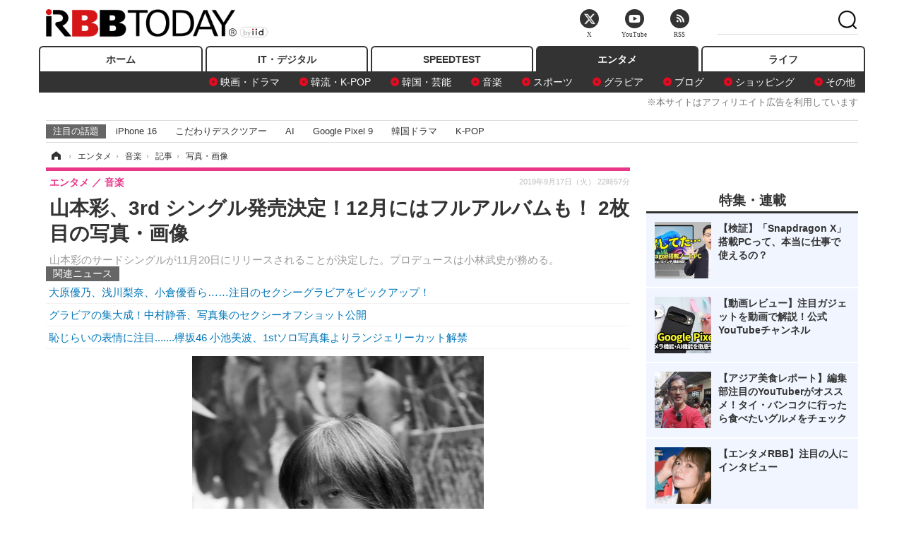

--- FILE ---
content_type: text/html; charset=utf-8
request_url: https://www.rbbtoday.com/article/img/2019/09/17/173178/648312.html
body_size: 10989
content:
<!doctype html>
<html lang="ja" prefix="og: http://ogp.me/ns#">
<head>
<meta charset="UTF-8">
<meta name="viewport" content="width=1170">
<meta property="fb:app_id" content="213710028647386">
<link rel="stylesheet" href="/base/css/a.css?__=2025122404">
<script type="text/javascript">
(function(w,k,v,k2,v2) {
  w[k]=v; w[k2]=v2;
  var val={}; val[k]=v; val[k2]=v2;
  (w.dataLayer=w.dataLayer||[]).push(val);
})(window, 'tpl_name', 'pages/image', 'tpl_page', 'image');
</script>
<script src="/base/scripts/jquery-2.1.3.min.js"></script>
<script type="text/javascript" async src="/base/scripts/a.min.js?__=2025122404"></script>




<!-- Facebook Pixel Code -->
<script>
!function(f,b,e,v,n,t,s){if(f.fbq)return;n=f.fbq=function(){n.callMethod?
n.callMethod.apply(n,arguments):n.queue.push(arguments)};if(!f._fbq)f._fbq=n;
n.push=n;n.loaded=!0;n.version='2.0';n.queue=[];t=b.createElement(e);t.async=!0;
t.src=v;s=b.getElementsByTagName(e)[0];s.parentNode.insertBefore(t,s)}(window,
document,'script','https://connect.facebook.net/en_US/fbevents.js');
fbq('init', '1665201680438262');
fbq('track', 'PageView');
</script>
<noscript><img height="1" width="1" style="display:none"
src="https://www.facebook.com/tr?id=1665201680438262&ev=PageView&noscript=1"
/></noscript>
<!-- DO NOT MODIFY -->
<!-- End Facebook Pixel Code -->



<meta name="iid-recommendation" content="no">

    <title>山本彩、3rd シングル発売決定！12月にはフルアルバムも！ 2枚目の写真・画像 | RBB TODAY</title>
  <meta name="keywords" content="山本彩、3rd シングル発売決定！12月にはフルアルバムも！,画像,写真,ニュース,RBB TODAY">
  <meta name="description" content="山本彩のサードシングルが11月20日にリリースされることが決定した。プロデュースは小林武史が務める。  山本彩、3rd シングル発売決定！12月にはフルアルバムも！ 2枚目の写真・画像">
  <meta name="thumbnail" content="https://www.rbbtoday.com/imgs/ogp_f/648312.jpg">

    
        <meta name="twitter:title" content="山本彩、3rd シングル発売決定！12月にはフルアルバムも！ 2枚目の写真・画像 | RBB TODAY">
    <meta name="twitter:card" content="photo">
    <meta name="twitter:site" content="@RBBTODAY">
    <meta name="twitter:url" content="https://www.rbbtoday.com/article/img/2019/09/17/173178/648312.html">
    <meta name="twitter:image" content="https://www.rbbtoday.com/imgs/p/puvWSRmBT8ymJJcQc2fkhylO-UA3Q0JFREdG/648312.jpg">
  
    <meta property="og:title" content="山本彩、3rd シングル発売決定！12月にはフルアルバムも！ 2枚目の写真・画像 | RBB TODAY">
  <meta property="og:description" content="山本彩のサードシングルが11月20日にリリースされることが決定した。プロデュースは小林武史が務める。  山本彩、3rd シングル発売決定！12月にはフルアルバムも！ 2枚目の写真・画像">


<meta property="og:type" content="article">
<meta property="og:site_name" content="RBB TODAY">
<meta property="og:url" content="https://www.rbbtoday.com/article/img/2019/09/17/173178/648312.html">
<meta property="og:image" content="https://www.rbbtoday.com/imgs/ogp_f/648312.jpg">

<link rel="apple-touch-icon" sizes="76x76" href="/base/images/touch-icon-76.png">
<link rel="apple-touch-icon" sizes="120x120" href="/base/images/touch-icon-120.png">
<link rel="apple-touch-icon" sizes="152x152" href="/base/images/touch-icon-152.png">
<link rel="apple-touch-icon" sizes="180x180" href="/base/images/touch-icon-180.png">

<meta name='robots' content='max-image-preview:large' /><script>var dataLayer = dataLayer || [];dataLayer.push({'customCategory': 'entertainment','customSubCategory': 'music','customProvider': 'RBBTODAY','customAuthorId': '218','customAuthorName': '松尾','customPrimaryGigaId': '3312','customPrimaryGigaName': 'エンタメトピックス'});</script><meta name="cXenseParse:iid-articleid" content="173178">
<meta name="cXenseParse:iid-article-title" content="山本彩、3rd シングル発売決定！12月にはフルアルバムも！">
<meta name="cXenseParse:iid-page-type" content="画像ページ">
<meta name="cXenseParse:iid-page-name" content="image">
<meta name="cXenseParse:iid-category" content="エンタメ">
<meta name="cXenseParse:iid-subcategory" content="音楽">
<meta name="cXenseParse:iid-hidden-adsense" content="true">
<meta name="cXenseParse:iid-hidden-other-ad" content="false">
<meta name="cXenseParse:iid-giga-name" content="エンタメトピックス">
<meta name="cXenseParse:iid-article-type" content="通常記事">
<meta name="cXenseParse:iid-provider-name" content="RBB TODAY">
<meta name="cXenseParse:author" content="松尾">
<meta name="cXenseParse:recs:publishtime" content="2019-09-17T22:57:36+0900">
<meta name="cxenseparse:iid-publish-yyyy" content="2019">
<meta name="cxenseparse:iid-publish-yyyymm" content="201909">
<meta name="cxenseparse:iid-publish-yyyymmdddd" content="20190917">
<script async src="https://cdn.cxense.com/track_banners_init.js"></script>
<link rel="canonical" href="https://www.rbbtoday.com/article/img/2019/09/17/173178/648313.html">
<link rel="alternate" media="only screen and (max-width: 640px)" href="https://s.rbbtoday.com/article/img/2019/09/17/173178/648312.html">
<link rel="alternate" type="application/rss+xml" title="RSS" href="https://www.rbbtoday.com/rss20/index.rdf">

</head>

<body class="thm-page-arti-image page-cate--entertainment page-cate--entertainment-music page-subcate--music" data-nav="entertainment">
<noscript><iframe src="//www.googletagmanager.com/ns.html?id=GTM-W379ZD"
height="0" width="0" style="display:none;visibility:hidden"></iframe></noscript>
<script>
(function(w,d,s,l,i){w[l]=w[l]||[];w[l].push({'gtm.start':
new Date().getTime(),event:'gtm.js'});var f=d.getElementsByTagName(s)[0],
j=d.createElement(s),dl=l!='dataLayer'?'&l='+l:'';j.async=true;j.src=
'//www.googletagmanager.com/gtm.js?id='+i+dl;f.parentNode.insertBefore(j,f);
})(window,document,'script','dataLayer','GTM-W379ZD');
</script>

<header class="thm-header">
  <div class="header-wrapper cf">
<div class="header-logo">
  <a class="link" href="https://www.rbbtoday.com/" data-sub-title=""><img class="logo" src="/base/images/header-logo.2025122404.png" alt="RBB TODAY | ブロードバンド情報サイト"></a>
</div>
  </div>
<nav class="thm-nav global-nav js-global-nav"><ul class="nav-main-menu js-main-menu"><li class="item js-nav-home nav-home"><a class="link" href="/">ホーム</a><ul class="nav-sub-menu js-sub-menu"></ul><!-- /.nav-sub-menu --></li><!-- /.item --><li class="item js-nav-digital nav-digital"><a class="link" href="/category/digital/">IT・デジタル</a><ul class="nav-sub-menu js-sub-menu"><li class="sub-item"><a  class="link" href="/category/digital/mobilebiz/latest/">スマートフォン</a></li><li class="sub-item"><a  class="link" href="/category/digital/neta/latest/">ネタ</a></li><li class="sub-item"><a  class="link" href="/category/digital/gadget/latest/">ガジェット・ツール</a></li><li class="sub-item"><a  class="link" href="/category/digital/shopping/latest/">ショッピング</a></li><li class="sub-item"><a  class="link" href="/category/digital/others/latest/">その他</a></li></ul><!-- /.nav-sub-menu --></li><!-- /.item --><li class="item js-nav-speed nav-speed"><a class="link" href="https://speed.rbbtoday.com/" target="_blank" rel="noopener">SPEEDTEST</a></li><li class="item js-nav-entertainment nav-entertainment"><a class="link" href="/category/entertainment/">エンタメ</a><ul class="nav-sub-menu js-sub-menu"><li class="sub-item"><a  class="link" href="/category/entertainment/movie/latest/">映画・ドラマ</a></li><li class="sub-item"><a  class="link" href="/category/entertainment/korea/latest/">韓流・K-POP</a></li><li class="sub-item"><a  class="link" href="/category/entertainment/korea-entertainment/latest/">韓国・芸能</a></li><li class="sub-item"><a  class="link" href="/category/entertainment/music/latest/">音楽</a></li><li class="sub-item"><a  class="link" href="/category/entertainment/sports/latest/">スポーツ</a></li><li class="sub-item"><a  class="link" href="/category/entertainment/gravure/latest/">グラビア</a></li><li class="sub-item"><a  class="link" href="/category/entertainment/blog/latest/">ブログ</a></li><li class="sub-item"><a  class="link" href="/category/entertainment/shopping/latest/">ショッピング</a></li><li class="sub-item"><a  class="link" href="/category/entertainment/others/latest/">その他</a></li></ul><!-- /.nav-sub-menu --></li><!-- /.item --><li class="item js-nav-life nav-life"><a class="link" href="/category/life/">ライフ</a><ul class="nav-sub-menu js-sub-menu"><li class="sub-item"><a  class="link" href="/category/life/life-gourmet/latest/">グルメ</a></li><li class="sub-item"><a  class="link" href="/category/life/pet/latest/">ペット</a></li><li class="sub-item"><a  class="link" href="/category/life/shopping/latest/">ショッピング</a></li><li class="sub-item"><a  class="link" href="/category/life/others/latest/">その他</a></li></ul><!-- /.nav-sub-menu --></li><!-- /.item --></ul><!-- /.nav-main-menu --></nav><!-- /.thm-nav --><div style="font-size: .95em; width: 96%; max-width: 1150px; margin:5px auto 0; color:#777; text-align: right;">※本サイトはアフィリエイト広告を利用しています</div>




<dl class="nav-giga cf ">
 <dt class="heading">注目の話題</dt>
 <dd class="keyword">
  <ul>
      <li class="item"><a class="link" href="https://www.rbbtoday.com/article/2024/09/22/223225.html"  target="_blank">iPhone 16</a></li>
      <li class="item"><a class="link" href="https://www.rbbtoday.com/special/4513/recent/" >こだわりデスクツアー</a></li>
      <li class="item"><a class="link" href="https://www.rbbtoday.com/special/2497/recent/"  target="_blank">AI</a></li>
      <li class="item"><a class="link" href="https://www.rbbtoday.com/article/2024/08/23/222587.html"  target="_blank">Google Pixel 9</a></li>
      <li class="item"><a class="link" href="https://www.rbbtoday.com/special/1600/recent/"  target="_blank">韓国ドラマ</a></li>
      <li class="item"><a class="link" href="https://www.rbbtoday.com/special/4579/recent/K-POP"  target="_blank">K-POP</a></li>
  </ul>
 </dd>
</dl>

<!-- global_nav -->
</header>

<div class="thm-body cf">
  <div class="breadcrumb">
<span id="breadcrumbTop"><a class="link" href="https://www.rbbtoday.com/"><span class="item icon icon-bc--home">ホーム</span></a></span>
<i class="separator icon icon-bc--arrow"> › </i>
<span id="BreadcrumbSecond">
  <a class="link" href="/category/entertainment/">
    <span class="item icon icon-bc--entertainment">エンタメ</span>
  </a>
</span>
<i class="separator icon icon-bc--arrow"> › </i>
<span id="BreadcrumbThird">
  <a class="link" href="/category/entertainment/music/latest/">
    <span class="item icon icon-bc--music">音楽</span>
  </a>
</span>
<i class="separator icon icon-bc--arrow"> › </i>

    <span id="breadcrumbLast"><a class="link" href="/article/2019/09/17/173178.html"><span class="item icon icon-bc--article">記事</span></a></span>
    <i class="separator icon icon-bc--arrow"> › </i>

    <span class="item">写真・画像</span>
  </div>
  <main class="thm-main">
<header class="arti-header">
  <a href="/article/2019/09/17/173178.html?from=image-page-title" class="link-image-page-title">    <h1 class="head">山本彩、3rd シングル発売決定！12月にはフルアルバムも！ 2枚目の写真・画像</h1>
  </a>  <p class="arti-summary">山本彩のサードシングルが11月20日にリリースされることが決定した。プロデュースは小林武史が務める。</p>
  <div class="group">
    <span class="category-group-name">エンタメ</span>
    <span class="category-name">音楽</span>
  </div>
  <div class="date">
    <time class="pubdate" itemprop="datePublished" datetime="2019-09-17T22:57:36+09:00">2019年9月17日（火） 22時57分</time>
  </div>
</header>


<section class="main-pickup pickup">
  <h2 class="caption">関連ニュース</h2>
  <ul class="pickup-list">
      <li class="item item--line"><a class="link" href="/article/2019/09/08/172911.html">大原優乃、浅川梨奈、小倉優香ら……注目のセクシーグラビアをピックアップ！<time class="date" datetime="2019-09-08T21:19:20+09:00"></time></a></li>
      <li class="item item--line"><a class="link" href="/article/2019/09/17/173161.html">グラビアの集大成！中村静香、写真集のセクシーオフショット公開<time class="date" datetime="2019-09-17T12:53:58+09:00"></time></a></li>
      <li class="item item--line"><a class="link" href="/article/2019/09/16/173141.html">恥じらいの表情に注目.......欅坂46 小池美波、1stソロ写真集よりランジェリーカット解禁<time class="date" datetime="2019-09-16T12:50:12+09:00"></time></a></li>
  </ul><!-- /.pickup-list -->
</section><div class="arti-content arti-content--image">
  <div class="figure-area figure-area--zoom">
    <figure class="figure">
  
  <a class="link" href="/article/2019/09/17/173178.html"><img class="image" src="/imgs/p/5Mv003Y5bG8YWlzdSjWJq4VMdEMsQ0JFREdG/648312.jpg" alt="山本彩、3rd シングル発売決定！12月にはフルアルバムも！" width="413" height="620"></a>
      <figcaption class="figcaption">
        <span class="caption">山本彩、3rd シングル発売決定！12月にはフルアルバムも！</span>
      </figcaption>
    </figure>
  </div>
  <div class="figure-pagination">
    <ul class="paging-list">
      <li class="item paging-prev"><a class="link icon icon--paging-prev" href="/article/img/2019/09/17/173178/648313.html">前の画像</a></li>
      <li class="item paging-back">
        <a class="link icon icon--paging-back" href="/article/2019/09/17/173178.html">この記事へ戻る
          <span class="count">2/2</span>
        </a>
      </li>
    </ul>
  </div>


</div>
<ul class="thumb-list cf">

  <li class="item">
    <a class="link" href="/article/img/2019/09/17/173178/648313.html">
      <img class="image" src="/imgs/p/0bAjJyffzYxYtm1NgnP1fE1PNkE4Q0JFREdG/648313.jpg" alt="山本彩、3rd シングル発売決定！12月にはフルアルバムも！" width="120" height="120">
    </a>
  </li>

  <li class="item">
    <a class="link" href="/article/img/2019/09/17/173178/648312.html">
      <img class="image" src="/imgs/p/0bAjJyffzYxYtm1NgnP1fE1PNkE4Q0JFREdG/648312.jpg" alt="山本彩、3rd シングル発売決定！12月にはフルアルバムも！" width="120" height="120">
    </a>
  </li>
</ul>


<script class="recruitment-box-updater"
    data-instance-id="box1"
    data-limit="6"
    data-start="1"
    src="/base/scripts/recruitmentBoxUpdater.js?2025072801"
    data-api-url="https://recruitbox.media.iid.jp/sites/rbbtoday.com.json">
</script>

<section class="main-pickup">
  <h2 class="caption">編集部おすすめの記事</h2>
  <ul class="pickup-list cf">


    <li class="item item--box item--cate-entertainment item--cate-entertainment-others item--subcate-others"><a class="link" href="/article/2019/09/08/172911.html?pickup_list_click1=true">
      <article class="pickup-content">
        <img class="figure" src="/imgs/square_large/650724.jpg" alt="大原優乃、浅川梨奈、小倉優香ら……注目のセクシーグラビアをピックアップ！ 画像" width="140" height="140">
        <span class="figcaption">大原優乃、浅川梨奈、小倉優香ら……注目のセクシーグラビアをピックアップ！<time class="date" datetime="2019-09-08T21:19:20+09:00">2019.9.8(日) 21:19</time></span>
      </article>
    </a></li>

    <li class="item item--box item--cate-entertainment item--cate-entertainment-gravure item--subcate-gravure"><a class="link" href="/article/2019/09/17/173161.html?pickup_list_click2=true">
      <article class="pickup-content">
        <img class="figure" src="/imgs/square_large/648281.jpg" alt="グラビアの集大成！中村静香、写真集のセクシーオフショット公開 画像" width="140" height="140">
        <span class="figcaption">グラビアの集大成！中村静香、写真集のセクシーオフショット公開<time class="date" datetime="2019-09-17T12:53:58+09:00">2019.9.17(火) 12:53</time></span>
      </article>
    </a></li>

    <li class="item item--box item--cate-entertainment item--cate-entertainment-gravure item--subcate-gravure"><a class="link" href="/article/2019/09/16/173141.html?pickup_list_click3=true">
      <article class="pickup-content">
        <img class="figure" src="/imgs/square_large/648223.jpg" alt="恥じらいの表情に注目.......欅坂46 小池美波、1stソロ写真集よりランジェリーカット解禁 画像" width="140" height="140">
        <span class="figcaption">恥じらいの表情に注目.......欅坂46 小池美波、1stソロ写真集よりランジェリーカット解禁<time class="date" datetime="2019-09-16T12:50:12+09:00">2019.9.16(月) 12:50</time></span>
      </article>
    </a></li>

    <li class="item item--box item--cate-entertainment item--cate-entertainment-gravure item--subcate-gravure"><a class="link" href="/article/2019/09/14/173104.html?pickup_list_click4=true">
      <article class="pickup-content">
        <img class="figure" src="/imgs/square_large/647993.jpg" alt="大間乃トーコの妄想がさく裂！セルフプロデュースの1st写真集発売決定 画像" width="140" height="140">
        <span class="figcaption">大間乃トーコの妄想がさく裂！セルフプロデュースの1st写真集発売決定<time class="date" datetime="2019-09-14T13:41:48+09:00">2019.9.14(土) 13:41</time></span>
      </article>
    </a></li>
  </ul>
  <ul class="pickup-list">
    <li class="item item--line item--cate-entertainment item--cate-entertainment-gravure item--subcate-gravure"><a class="link" href="/article/2019/09/09/172927.html">過激すぎる！CYBERJAPAN DANCERSのセクシー写真集が発売<time class="date" datetime="2019-09-09T10:49:06+09:00">2019.9.9(月) 10:49</time></a></li>
    <li class="item item--line item--cate-entertainment item--cate-entertainment-gravure item--subcate-gravure"><a class="link" href="/article/2019/09/03/172762.html">浅川梨奈、シャツから谷間があらわに！写真集表紙を公開<time class="date" datetime="2019-09-03T19:26:12+09:00">2019.9.3(火) 19:26</time></a></li>
    <li class="item item--line item--cate-entertainment item--cate-entertainment-others item--subcate-others"><a class="link" href="/article/2019/08/24/172471.html">i☆Ris 久保田未夢、ソロ写真集先行カット解禁「素に近い、今のクボタが詰まっています」<time class="date" datetime="2019-08-24T11:00:15+09:00">2019.8.24(土) 11:00</time></a></li>
    <li class="item item--line item--cate-entertainment item--cate-entertainment-gravure item--subcate-gravure"><a class="link" href="/article/2019/08/23/172444.html">CHERRSEE・MIYU、1st写真集で水着&amp;ランジェリー姿などセクシーカットに挑戦<time class="date" datetime="2019-08-23T14:30:08+09:00">2019.8.23(金) 14:30</time></a></li>
    <li class="item item--line item--cate-entertainment item--cate-entertainment-gravure item--subcate-gravure"><a class="link" href="/article/2019/08/12/172164.html">9nine村田寛奈の5年ぶりの写真集が発売！3泊4日の旅に密着<time class="date" datetime="2019-08-12T13:20:59+09:00">2019.8.12(月) 13:20</time></a></li>
    <li class="item item--line item--cate-entertainment item--cate-entertainment-gravure item--subcate-gravure"><a class="link" href="/article/2019/08/06/171999.html">矢作穂香、デビュー10周年に写真集発売！大胆な下着姿にも初挑戦<time class="date" datetime="2019-08-06T12:14:38+09:00">2019.8.6(火) 12:14</time></a></li>
    <li class="item item--line item--cate-entertainment item--cate-entertainment-gravure item--subcate-gravure"><a class="link" href="/article/2019/08/02/171889.html">傳谷英里香、初の水着写真集を発売！下着姿も初披露<time class="date" datetime="2019-08-02T10:32:52+09:00">2019.8.2(金) 10:32</time></a></li>
    <li class="item item--line item--cate-entertainment item--cate-entertainment-gravure item--subcate-gravure"><a class="link" href="/article/2019/08/01/171849.html">小倉優香、写真集で初の試み！「少し恥ずかしかったのですが……」<time class="date" datetime="2019-08-01T07:25:39+09:00">2019.8.1(木) 7:25</time></a></li>
  </ul>
</section>

<section class="main-feature">
  <h2 class="caption">特集</h2>
  <div class="feature-group">
    <h3 class="feature-title"><a class="link" href="/special/3312/recent/%E3%82%A8%E3%83%B3%E3%82%BF%E3%83%A1%E3%83%88%E3%83%94%E3%83%83%E3%82%AF%E3%82%B9">エンタメトピックス</a></h3>
    <ul class="feature-list cf">

      <li class="item item--main item--cate-entertainment item--cate-entertainment-gravure item--subcate-gravure"><a class="link" href="/article/2026/01/20/242607.html">
        <article class="feature-content">
          <img class="figure" src="/imgs/p/80QnbhSu7Qc8HqNqhlkEqilOSkHtQ0JFREdG/982079.jpg" alt="都丸紗也華＆亜華梨、美ヒップ並ぶバックショット！“姉妹初”の写真集よりアザーカット公開" width="260" height="173">
          <span class="figcaption">
            <span class="title">都丸紗也華＆亜華梨、美ヒップ並ぶバックショット！“姉妹初”の写真集よりアザーカット公開</span>
            <time class="date" datetime="2026-01-20T22:21:25+09:00">2026年1月20日</time>
            <p class="lead">20日発売の『週刊SPA!』（扶桑社）最新号に、都丸紗也華と都丸…</p>
          </span>
        </article>
      </a></li>

      <li class="item item--sub item--cate-entertainment item--cate-entertainment-blog item--subcate-blog"><a class="link" href="/article/2026/01/20/242606.html">
        <article class="feature-content">
          <img class="figure" src="/imgs/p/80QnbhSu7Qc8HqNqhlkEqilOSkHtQ0JFREdG/982088.jpg" alt="中川翔子、不可抗力により中国・上海イベントへの出演中止を発表" width="260" height="173">
          <span class="figcaption">
            <span class="title">中川翔子、不可抗力により中国・上海イベントへの出演中止を発表</span>
            <time class="date" datetime="2026-01-20T22:21:10+09:00">2026年1月20日</time>
          </span>
        </article>
      </a></li>

      <li class="item item--sub item--cate-entertainment item--cate-entertainment-sports item--subcate-sports"><a class="link" href="/article/2026/01/20/242605.html">
        <article class="feature-content">
          <img class="figure" src="/imgs/p/80QnbhSu7Qc8HqNqhlkEqilOSkHtQ0JFREdG/982087.jpg" alt="やり投げ・北口榛花、7年間指導を受けたコーチとの契約終了を報告" width="260" height="173">
          <span class="figcaption">
            <span class="title">やり投げ・北口榛花、7年間指導を受けたコーチとの契約終了を報告</span>
            <time class="date" datetime="2026-01-20T21:54:05+09:00">2026年1月20日</time>
          </span>
        </article>
      </a></li>
    </ul>
  </div>
</section>

<section class="main-feature linkbox">
  <div class="feature-group">
  <h2 class="caption">ピックアップ</h2>
  <ul class="feature-list cf">

      <li class="item item--sub"><a class="link" href="https://www.rbbtoday.com/special/1766/recent/"  target="_blank" >
        <article class="feature-content">

          <img class="figure" src="/imgs/p/80QnbhSu7Qc8HqNqhlkEqilOSkHtQ0JFREdG/525439.jpg" alt="【特集】インタビュー" width="260" height="173">
          <span class="figcaption">
            <span class="title">【特集】インタビュー</span>
           </span>
        </article>
      </a></li>
      <li class="item item--sub"><a class="link" href="/special/4170/recent/%E3%82%A8%E3%83%B3%E3%82%B8%E3%83%8B%E3%82%A2%E5%A5%B3%E5%AD%90"  target="_blank" >
        <article class="feature-content">

          <img class="figure" src="/imgs/p/80QnbhSu7Qc8HqNqhlkEqilOSkHtQ0JFREdG/511972.jpg" alt="連載・今週のエンジニア女子" width="260" height="173">
          <span class="figcaption">
            <span class="title">連載・今週のエンジニア女子</span>
           </span>
        </article>
      </a></li>
      <li class="item item--sub"><a class="link" href="/special/4264/recent/%E8%BF%91%E6%9C%AA%E6%9D%A5%EF%BC%81%E3%82%B9%E3%83%9E%E3%83%BC%E3%83%88%E3%83%AD%E3%83%83%E3%82%AF%E3%81%AE%E4%B8%96%E7%95%8C"  target="_blank" >
        <article class="feature-content">

          <img class="figure" src="/imgs/p/80QnbhSu7Qc8HqNqhlkEqilOSkHtQ0JFREdG/515384.jpg" alt="【特集】近未来！スマートロックの世界" width="260" height="173">
          <span class="figcaption">
            <span class="title">【特集】近未来！スマートロックの世界</span>
           </span>
        </article>
      </a></li>
  </ul>
  </div>
</section>

<section class="main-ranking">
  <h3 class="caption">エンタメ アクセスランキング</h3>
  <ol class="ranking-list">

    <li class="item item--cate-entertainment item--cate-entertainment-korea-entertainment item--subcate-korea-entertainment rank rank--first">
    <a class="link" href="/article/2026/01/19/242506.html">
      <article class="ranking-content">
        <img class="figure" src="/imgs/img_related_m/981566.jpg" alt="18歳年下の日本人妻と結婚した韓国俳優、“BTSメンバー似”と話題の息子が1歳に！誕生日ショット公開" width="260" height="173">
        <h4 class="figcaption">18歳年下の日本人妻と結婚した韓国俳優、“BTSメンバー似”と話題の息子が1歳に！誕生日ショット公開<time class="date" datetime="2026-01-19T15:17:19+09:00">2026年1月19日 15:17</time></h4>
      </article>
    </a></li>

    <li class="item item--cate-entertainment item--cate-entertainment-korea-entertainment item--subcate-korea-entertainment rank rank--second">
    <a class="link" href="/article/2026/01/16/242417.html">
      <article class="ranking-content">
        <img class="figure" src="/imgs/img_related_m/981067.jpg" alt="松嶋菜々子×竹野内豊主演の名作が原作　パク・ミニョン、新ドラマの“本読み”でウィ・ハジュンと息ぴったり" width="260" height="173">
        <h4 class="figcaption">松嶋菜々子×竹野内豊主演の名作が原作　パク・ミニョン、新ドラマの“本読み”でウィ・ハジュンと息ぴったり<time class="date" datetime="2026-01-16T15:47:17+09:00">2026年1月16日 15:47</time></h4>
      </article>
    </a></li>

    <li class="item item--cate-entertainment item--cate-entertainment-others item--subcate-others rank rank--third">
    <a class="link" href="/article/2020/06/01/179428.html">
      <article class="ranking-content">
        <img class="figure" src="/base/images/noimage.png" alt="USJ、6月19日から地域限定で営業再開！大阪府民限定のソフトオープンも実施" width="260" height="173">
        <h4 class="figcaption">USJ、6月19日から地域限定で営業再開！大阪府民限定のソフトオープンも実施<time class="date" datetime="2020-06-01T17:02:38+09:00">2020年6月1日 17:02</time></h4>
      </article>
    </a></li>
    <li class="item item--cate-entertainment item--cate-entertainment-korea-entertainment item--subcate-korea-entertainment rank">
    <a class="link" href="/article/2026/01/19/242504.html">
      <article class="ranking-content">
        <h4 class="title">注目は「陸上界のaespa・カリナ」と呼ばれる美人陸上選手　ついにシーズン5に突入する『脱出おひとり島』<time class="date" datetime="2026-01-19T15:17:12+09:00">2026年1月19日 15:17</time></h4>
      </article>
    </a></li>
    <li class="item item--cate-entertainment item--cate-entertainment-gravure item--subcate-gravure rank">
    <a class="link" href="/article/2026/01/20/242604.html">
      <article class="ranking-content">
        <h4 class="title">BreakingDownラウンドガール・日南まみ、“大人の余裕”感じるしっとりグラビア！<time class="date" datetime="2026-01-20T19:37:51+09:00">2026年1月20日 19:37</time></h4>
      </article>
    </a></li>
    <li class="item item--cate-entertainment item--cate-entertainment-movie item--subcate-movie rank">
    <a class="link" href="/article/2021/09/19/192197.html">
      <article class="ranking-content">
        <h4 class="title">『漂着者』白石麻衣の“お仕事モード”ファッション公開に反響<time class="date" datetime="2021-09-19T18:28:09+09:00">2021年9月19日 18:28</time></h4>
      </article>
    </a></li>
    <li class="item item--cate-entertainment item--cate-entertainment-blog item--subcate-blog rank">
    <a class="link" href="/article/2026/01/20/242588.html">
      <article class="ranking-content">
        <h4 class="title">米倉涼子の書類送検報道に困惑や心配の声<time class="date" datetime="2026-01-20T16:47:56+09:00">2026年1月20日 16:47</time></h4>
      </article>
    </a></li>
    <li class="item item--cate-entertainment item--cate-entertainment-gravure item--subcate-gravure rank">
    <a class="link" href="/article/2026/01/20/242607.html">
      <article class="ranking-content">
        <h4 class="title">都丸紗也華＆亜華梨、美ヒップ並ぶバックショット！“姉妹初”の写真集よりアザーカット公開<time class="date" datetime="2026-01-20T22:21:25+09:00">2026年1月20日 22:21</time></h4>
      </article>
    </a></li>
    <li class="item item--cate-entertainment item--cate-entertainment-gravure item--subcate-gravure rank">
    <a class="link" href="/article/2020/03/31/177959.html">
      <article class="ranking-content">
        <h4 class="title">寺本莉緒、泉里香、小室さやか……話題のグラビア一挙紹介！<time class="date" datetime="2020-03-31T08:50:25+09:00">2020年3月31日 8:50</time></h4>
      </article>
    </a></li>
    <li class="item item--cate-entertainment item--cate-entertainment-korea-entertainment item--subcate-korea-entertainment rank">
    <a class="link" href="/article/2026/01/20/242582.html">
      <article class="ranking-content">
        <h4 class="title">韓国発の“男性同士の恋愛リアリティ”に元JYP練習生の日本人が出演！『ボイプラ2』『虹プロ2』で活躍<time class="date" datetime="2026-01-20T15:47:23+09:00">2026年1月20日 15:47</time></h4>
      </article>
    </a></li>
  </ol>
  <p class="more"><a class="link" href="/article/ranking/">
    <span class="inner">アクセスランキングをもっと見る</span>
  </a></p>
</section>


<script src="https://one.adingo.jp/tag/rbbtoday/bc13520a-743a-4c1e-a172-ed754bb92a92.js"></script>

  </main>
  <aside class="thm-aside">




<script type="text/x-handlebars-template" id="box-pickup-list-696fcc891ede8">
{{#*inline &quot;li&quot;}}
&lt;li class=&quot;item&quot;&gt;
  &lt;a class=&quot;link&quot; href=&quot;{{link}}&quot; target=&quot;{{target}}&quot; rel=&quot;{{rel}}&quot;&gt;
    &lt;article class=&quot;side-content&quot;&gt;
      {{#if image_url}}
      &lt;img class=&quot;figure&quot; src=&quot;{{image_url}}&quot; alt=&quot;&quot; width=&quot;{{width}}&quot; height=&quot;{{height}}&quot;&gt;
      {{/if}}
      &lt;span class=&quot;figcaption&quot;&gt;
      &lt;span class=&quot;title&quot;&gt;{{{link_text}}}&lt;/span&gt;
{{#if attributes.subtext}}
      &lt;p class=&quot;caption&quot;&gt;{{{attributes.subtext}}}&lt;/p&gt;
{{/if}}
    &lt;/span&gt;
    &lt;/article&gt;
  &lt;/a&gt;
&lt;/li&gt;
{{/inline}}

&lt;h2 class=&quot;caption&quot;&gt;&lt;span class=&quot;inner&quot;&gt;特集・連載&lt;/span&gt;&lt;/h2&gt;
&lt;ul class=&quot;pickup-list&quot;&gt;
{{#each items}}
{{&gt; li}}
{{/each}}
&lt;/ul&gt;
</script>
<section class="sidebox sidebox-pickup special"
        data-link-label="特集・連載" data-max-link="5"
        data-template-id="box-pickup-list-696fcc891ede8" data-image-path="/square_large"
        data-no-image="" data-with-image="yes"
        data-highlight-image-path=""
        data-with-subtext="yes"></section>
<section class="sidebox sidebox-news">
  <h2 class="caption"><span class="inner">最新ニュース</span></h2>
  <ul class="news-list">

<li class="item item--highlight">
  <a class="link" href="/article/2026/01/20/242607.html"><article class="side-content">
    <img class="figure" src="/imgs/p/ZVQDFTN5UqxVE2Ad94_CpClOJkGwQ0JFREdG/982079.jpg" alt="都丸紗也華＆亜華梨、美ヒップ並ぶバックショット！“姉妹初”の写真集よりアザーカット公開 画像" width="360" height="240">
    <span class="figcaption">都丸紗也華＆亜華梨、美ヒップ並ぶバックショット！“姉妹初”の写真集よりアザーカット公開</span>
  </article></a>
</li>

<li class="item">
  <a class="link" href="/article/2026/01/20/242606.html"><article class="side-content">
    <img class="figure" src="/imgs/p/K1b6_Il35dGfahQhrBXkj01PNkE4QkJFREdG/982088.jpg" alt="中川翔子、不可抗力により中国・上海イベントへの出演中止を発表 画像" width="120" height="120">
    <span class="figcaption">中川翔子、不可抗力により中国・上海イベントへの出演中止を発表</span>
  </article></a>
</li>

<li class="item">
  <a class="link" href="/article/2026/01/20/242605.html"><article class="side-content">
    <img class="figure" src="/imgs/p/K1b6_Il35dGfahQhrBXkj01PNkE4QkJFREdG/982087.jpg" alt="やり投げ・北口榛花、7年間指導を受けたコーチとの契約終了を報告 画像" width="120" height="120">
    <span class="figcaption">やり投げ・北口榛花、7年間指導を受けたコーチとの契約終了を報告</span>
  </article></a>
</li>

<li class="item">
  <a class="link" href="/article/2026/01/20/242604.html"><article class="side-content">
    <img class="figure" src="/imgs/p/K1b6_Il35dGfahQhrBXkj01PNkE4QkJFREdG/982050.jpg" alt="BreakingDownラウンドガール・日南まみ、“大人の余裕”感じるしっとりグラビア！ 画像" width="120" height="120">
    <span class="figcaption">BreakingDownラウンドガール・日南まみ、“大人の余裕”感じるしっとりグラビア！</span>
  </article></a>
</li>

<li class="item">
  <a class="link" href="/article/2026/01/20/242603.html"><article class="side-content">
    <img class="figure" src="/imgs/p/K1b6_Il35dGfahQhrBXkj01PNkE4QkJFREdG/982014.jpg" alt="小池栄子、NHKドラマ主演で“刑務所の管理栄養士”に！『ムショラン三ツ星』5月放送決定 画像" width="120" height="120">
    <span class="figcaption">小池栄子、NHKドラマ主演で“刑務所の管理栄養士”に！『ムショラン三ツ星』5月放送決定</span>
  </article></a>
</li>
  </ul>
  <a class="more" href="/article/"><span class="circle-arrow">最新ニュースをもっと見る</span></a>
</section>


<script class="recruitment-box-updater"
    data-instance-id="box2"
    data-limit="4"
    data-start="1"
    src="/base/scripts/recruitmentBoxUpdater.js?2025072801"
    data-api-url="https://recruitbox.media.iid.jp/sites/rbbtoday.com.json">
</script>



<section class="sidebox sidebox-pickup release prtimes2-today ">
  <h2 class="caption">
    <span class="inner">新着リリース一覧</span>
    <img src="https://www.rbbtoday.com/base/images/press_release_provider-prtimes2-today.png" alt="PR TIMES" class="logo">
  </h2>
  <ul class="pickup-list">
    <li class="item">
      <a class="link" href="https://www.rbbtoday.com/release/prtimes2-today/20260121/1191372.html"><article class="side-content">
        <img class="figure" alt="「CLANE × MIZUNO」 初のコラボレーションアイテムの発売が決定！ウエアからシューズまで、2026SS コレクションを1月30日(金) より先行予約販売いたします。" src="/release/imgs/list/7091862.jpg">
        <span class="figcaption">
          <span class="title">「CLANE × MIZUNO」 初のコラボレーションアイテムの発売が決定！ウエアからシューズまで、2026SS コレクションを1月30日(金) より先行予約販売いたします。</span>
        </span>
      </article></a>
    </li>
  </ul>
  <a class="more" href="/release/prtimes2-today/"><span class="circle-arrow">リリース一覧をもっと見る</span></a>
</section>


  </aside>
</div>
<div class="thm-footer">
<!-- ========== footer navi components ========== -->
  <div class="footer-nav">
    <section class="footer-nav-wrapper inner">
      <h2 class="footer-logo"><a class="link" href="/"><img class="logo" src="/base/images/header-logo.png" alt=""></a></h2>

<!-- ========== footer site map components ========== -->
      <nav class="footer-sitemap">
        <ul class="sitemap-list cf">

         <li class="item item--nav-digital"><a class="link" href="/category/digital/">IT・デジタル</a>
            <ul class="sitemap-sub-list">
              
                              <li class="sub-item"><a class="link" href="/category/digital/mobilebiz/latest/">スマートフォン</a></li>
                              <li class="sub-item"><a class="link" href="/category/digital/neta/latest/">ネタ</a></li>
                              <li class="sub-item"><a class="link" href="/category/digital/gadget/latest/">ガジェット・ツール</a></li>
                              <li class="sub-item"><a class="link" href="/category/digital/shopping/latest/">ショッピング</a></li>
                              <li class="sub-item"><a class="link" href="/category/digital/others/latest/">その他</a></li>
                          </ul><!-- /.sitemap-sub-list -->
         </li>
          <li class="item item--nav-speed"><a class="link" href="https://speed.rbbtoday.com/" target="_blank" rel="noopener">SPEEDTEST</a></li>
          <li class="item item--nav-entertainment"><a class="link" href="/category/entertainment/">エンタメ</a>
            <ul class="sitemap-sub-list">
              
                              <li class="sub-item"><a class="link" href="/category/entertainment/movie/latest/">映画・ドラマ</a></li>
                              <li class="sub-item"><a class="link" href="/category/entertainment/korea/latest/">韓流・K-POP</a></li>
                              <li class="sub-item"><a class="link" href="/category/entertainment/korea-entertainment/latest/">韓国・芸能</a></li>
                              <li class="sub-item"><a class="link" href="/category/entertainment/music/latest/">音楽</a></li>
                              <li class="sub-item"><a class="link" href="/category/entertainment/sports/latest/">スポーツ</a></li>
                              <li class="sub-item"><a class="link" href="/category/entertainment/gravure/latest/">グラビア</a></li>
                              <li class="sub-item"><a class="link" href="/category/entertainment/blog/latest/">ブログ</a></li>
                              <li class="sub-item"><a class="link" href="/category/entertainment/shopping/latest/">ショッピング</a></li>
                              <li class="sub-item"><a class="link" href="/category/entertainment/others/latest/">その他</a></li>
                          </ul><!-- /.sitemap-sub-list -->           
         </li>
         <li class="item item--nav-life"><a class="link" href="/category/life/">ライフ</a>
            <ul class="sitemap-sub-list">
              
                              <li class="sub-item"><a class="link" href="/category/life/life-gourmet/latest/">グルメ</a></li>
                              <li class="sub-item"><a class="link" href="/category/life/pet/latest/">ペット</a></li>
                              <li class="sub-item"><a class="link" href="/category/life/shopping/latest/">ショッピング</a></li>
                              <li class="sub-item"><a class="link" href="/category/life/others/latest/">その他</a></li>
                          </ul><!-- /.sitemap-sub-list -->
         </li>

        </ul><!-- /.sitemap-list -->

        <ul class="sitemap-list pr cf">
          <li class="item item--nav-s"><a class="link" href="/release/prtimes2-today/">PR TIMES</a></li>
          <li class="item item--nav-s"><a class="link" href="/pages/ad/atpress.html">@Press</a></li>
          <li class="item item--nav-s"><a class="link" href="/release/dreamnews/">DreamNews</a></li>
          <li class="item item--nav-l"><a class="link" href="/release/kyodonews_kokunai/">共同通信PRワイヤー(国内)</a></li>
          <li class="item item--nav-l"><a class="link" href="/release/kyodonews_kaigai/">共同通信PRワイヤー(海外)</a></li>
        </ul><!-- /.sitemap-list -->
      </nav><!-- /.footer-sitemap -->
<!-- ========== footer site map components ========== -->

<!-- ========== footer control components ========== -->
      <div class="footer-control">
        <ul class="control-list cf">
          <li class="item item--social">
            <a class="link icon icon--header-twitter" href="https://twitter.com/RBBTODAY" target="_blank">X</a>
            <a class="link icon icon--header-youtube" href="https://www.youtube.com/user/rbbtodaycom" target="_blank">YouTube</a>
            <a class="link icon icon--header-feed" href="https://www.rbbtoday.com/rss20/index.rdf" target="_blank">RSS</a>
          </li>
        </ul><!-- /.footer-nav-list -->
      </div>
<!-- ========== footer control components ========== -->

    </section><!-- /.footer-nav-wrapper -->
  </div><!-- /.footer-nav -->
<!-- ========== footer navi components ========== --><!-- ========== iid common footer ========== -->
  <footer class="footer-common-link">

    <nav class="common-link-nav inner">
      <ul class="common-link-list cf">
        <li class="item"><a class="link" href="https://www.iid.co.jp/contact/media_contact.html?recipient=rbb">お問い合わせ</a></li>
        <li class="item"><a class="link" href="https://media.iid.co.jp/media/rbbtoday" target="_blank">広告掲載のお問い合わせ</a></li>
        <li class="item"><a class="link" href="http://www.iid.co.jp/company/" target="_blank" rel="nofollow">会社概要</a></li>
        <li class="item"><a class="link" href="http://www.iid.co.jp/company/pp.html" target="_blank" rel="nofollow">個人情報保護方針</a></li>
        <li class="item"><a class="link" href="http://www.iid.co.jp/news/" target="_blank" rel="nofollow">イードからのリリース情報</a></li>
        <li class="item"><a class="link" href="http://www.iid.co.jp/recruit/" target="_blank" rel="nofollow">スタッフ募集</a></li>
        <li class="item item--copyright item--affiliate">紹介した商品/サービスを購入、契約した場合に、売上の一部が弊社サイトに還元されることがあります。</li>
        <li class="item item--copyright">当サイトに掲載の記事・見出し・写真・画像の無断転載を禁じます。Copyright &copy; 2026 IID, Inc.</li>
      </ul>
    </nav>

  </footer><!-- /.footer-common-link -->
<!-- ========== iid common footer ========== -->
</div>

<script src="https://cdn.rocket-push.com/main.js" charset="utf-8" data-pushman-token="6097b31f9762852d6f7699494dcdfc0c76504dc281b8b00cd9db7c6f9b75d3d5"></script>
<script src="https://cdn.rocket-push.com/sitepush.js" charset="utf-8" data-pushman-token="6097b31f9762852d6f7699494dcdfc0c76504dc281b8b00cd9db7c6f9b75d3d5"></script>

<script>(function(w,d,s,l,i){w[l]=w[l]||[];w[l].push({'gtm.start':
new Date().getTime(),event:'gtm.js'});var f=d.getElementsByTagName(s)[0],
j=d.createElement(s),dl=l!='dataLayer'?'&l='+l:'';j.async=true;j.src=
'https://www.googletagmanager.com/gtm.js?id='+i+dl;f.parentNode.insertBefore(j,f);
})(window,document,'script','dataLayer','GTM-MN3GZC2V');</script>

<!-- QUANTオーディエンスインサイトツール用のタグ -->
<script src='//static.quant.jp/lait.js' data-lait='on' data-sid='6ff33e436e8d1b69470f14d284811a05' data-tag-version='1.0.0' defer async></script>
<script src="//js.glossom.jp/gaat.js" data-tid="UA-194301062-18" data-sid="6ff33e436e8d1b69470f14d284811a05"></script>
<!-- /QUANTオーディエンスインサイトツール用のタグ -->

<div id="cxj_bb25ea3444be8167a4400771c581e42920a93178"></div>
<script type="text/javascript">
    var cX = window.cX = window.cX || {}; cX.callQueue = cX.callQueue || [];
    cX.CCE = cX.CCE || {}; cX.CCE.callQueue = cX.CCE.callQueue || [];
    cX.CCE.callQueue.push(['run',{
        widgetId: 'bb25ea3444be8167a4400771c581e42920a93178',
        targetElementId: 'cxj_bb25ea3444be8167a4400771c581e42920a93178',
        width: '100%',
        height: '1'
    }]);
</script>
<div id="cxj_43b1575026d02d0377253e83c88c29026a2e282d"></div>
<script type="text/javascript">
    var cX = window.cX = window.cX || {}; cX.callQueue = cX.callQueue || [];
    cX.CCE = cX.CCE || {}; cX.CCE.callQueue = cX.CCE.callQueue || [];
    cX.CCE.callQueue.push(['run',{
        widgetId: '43b1575026d02d0377253e83c88c29026a2e282d',
        targetElementId: 'cxj_43b1575026d02d0377253e83c88c29026a2e282d',
        width: '100%',
        height: '1'
    }]);
</script>

<script type="text/javascript" charset="UTF-8">document.write(unescape("%3Cscript src='//img.ak.impact-ad.jp/ut/7600dbfe68b90c3f_1078.js' type='text/javascript' charset='UTF-8' %3E%3C/script%3E"));</script><!-- ========== header control components ========== --><!-- : CSS でヘッダー位置へ表示させます --><!-- : アイコンを表示させる場合は CSS を使います --><div class="header-control"><ul class="control-list"><li class="item item--header-search" id="gcse"><div class="gcse-searchbox-only" data-resultsUrl="/pages/search.html"></div></li><li class="item item--social"><a class="link icon icon--header-twitter" href="https://twitter.com/RBBTODAY" target="_blank">X</a><a class="link icon icon--header-youtube" href="https://www.youtube.com/user/rbbtodaycom" target="_blank">YouTube</a><a class="link icon icon--header-feed" href="https://www.rbbtoday.com/rss20/index.rdf" target="_blank">RSS</a></li></ul></div><!-- /.header-control --><!-- ========== header control components ========== --><!-- ========== scroll top components ========== --><a href="#" class="page-top js-page-top">page top</a><!-- ========== scroll top components ========== -->
<script type="application/ld+json">
{
  "@context": "http://schema.org",
  "@type": "BreadcrumbList",
  "itemListElement": [
    {
      "@type": "ListItem",
      "position": 1,
      "item": {
        "@id": "/",
        "name": "TOP"
      }
    }

    ,{
      "@type": "ListItem",
      "position": 2,
      "item": {
        "@id": "https://www.rbbtoday.com/category/entertainment/",
        "name": "エンタメ"
      }
    },
    {
      "@type": "ListItem",
      "position": 3,
      "item": {
        "@id": "https://www.rbbtoday.com/category/entertainment/music/latest/",
        "name": "音楽"
      }
    },
    {
      "@type": "ListItem",
      "position": 4,
      "item": {
        "@id": "https://www.rbbtoday.com/article/2019/09/17/173178.html",
        "name": "記事"
      }
    },
    {
      "@type": "ListItem",
      "position": 5,
      "item": {
        "@id": "https://www.rbbtoday.com/article/img/2019/09/17/173178/648312.html",
        "name": "写真・画像"
      }
    }

  ]
}
</script></body></html>

--- FILE ---
content_type: text/javascript;charset=utf-8
request_url: https://p1cluster.cxense.com/p1.js
body_size: 101
content:
cX.library.onP1('3ahbhsl7682cn1guh4xo792sk8');


--- FILE ---
content_type: text/javascript;charset=utf-8
request_url: https://id.cxense.com/public/user/id?json=%7B%22identities%22%3A%5B%7B%22type%22%3A%22ckp%22%2C%22id%22%3A%22mkmxybs8uipxys1c%22%7D%2C%7B%22type%22%3A%22lst%22%2C%22id%22%3A%223ahbhsl7682cn1guh4xo792sk8%22%7D%2C%7B%22type%22%3A%22cst%22%2C%22id%22%3A%223ahbhsl7682cn1guh4xo792sk8%22%7D%5D%7D&callback=cXJsonpCB4
body_size: 206
content:
/**/
cXJsonpCB4({"httpStatus":200,"response":{"userId":"cx:1tjlf53ea4rjrmolp43jpi04g:18wx6hfkfmvoy","newUser":false}})